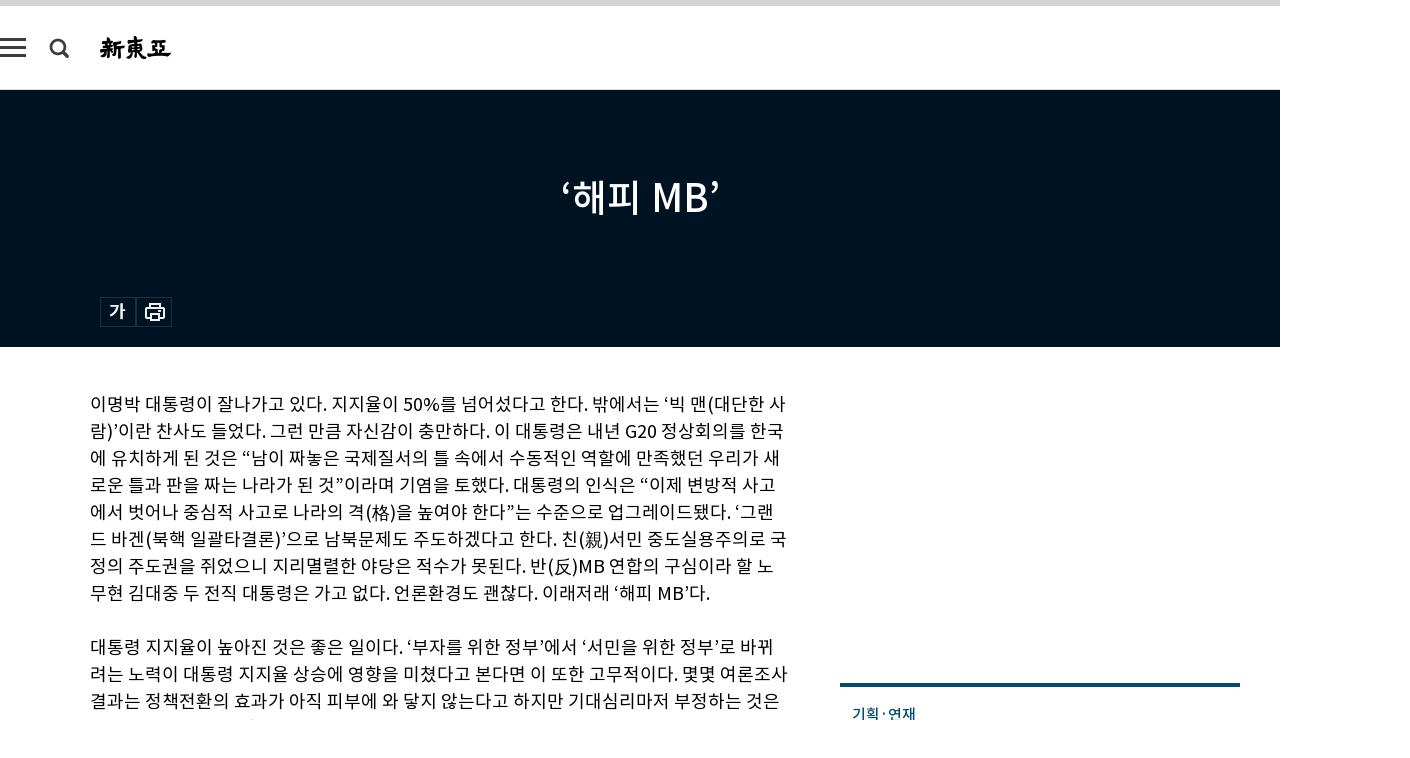

--- FILE ---
content_type: text/html; charset=UTF-8
request_url: https://shindonga.donga.com/column/article/all/13/108950/1
body_size: 22397
content:
<!DOCTYPE html>
<html lang="ko">
<head>
<title>‘해피 MB’｜신동아</title>
<meta charset="utf-8" />
<meta http-equiv="X-UA-Compatible" content="IE=edge" />
<meta name='keywords' content='신동아, 동아일보, 동아닷컴, shindonga.donga.com'>
<meta name='description' content="">
<meta name='writer' content='신동아'>
<link rel="image_src" href="" />
<link rel='stylesheet' type='text/css' href='https://image.donga.com/magazine/shin_w/css/style_sub.css?t=20250410' />
<script data-ad-client='ca-pub-3925768217140661' async src='https://pagead2.googlesyndication.com/pagead/js/adsbygoogle.js'></script>
<!-- dable meta tag -->
<!-- 아이템 ID (필수): 아이템을 식별하기 위해 사용하시는 유일한 키를 입력해 주셔야 하며, 문자 혹은 숫자를 입력하실 수
있으며, 동일한 아이템의 경우, PC와 모바일에서 동일한 아이템 ID 값을 가져야 합니다. -->
<meta content="108950" property="dable:item_id">

<!-- 아이템 작성자(기자명) (필수) -->
<meta content="신동아" property="dable:author">

<!-- 아이템 카테고리 -->
<meta content="사설칼럼" property="article:section"> <!-- 메인 카테고리 (필수) -->

<!-- 아이템 작성일(ISO 8601) (필수) -->
<meta content="2009-11-09T11:05:00+09:00" property="article:published_time"> <!-- 예(한국시간 오후 1:20) -->
<meta name='robots' content='max-image-preview:none'/>
<meta property="og:title" content="" />

<meta property="og:type" content="article" />
<meta property="og:site_name" content="신동아" />
<meta property="og:description" content="" />
<meta property="og:pubdate" content="" />
<meta property='og:url' content='https://shindonga.donga.com/column/article/all/13/108950/1'><meta name='twitter:url' content='https://shindonga.donga.com/column/article/all/13/108950/1' />
<meta name="twitter:card" content="summary_large_image" />
<meta name="twitter:image:src" content="" />
<meta name="twitter:site" content="@dongamedia" />
<meta name="twitter:description" content="" />
<meta name="twitter:title" content="" />
<meta itemprop="name" content="">
<meta itemprop="description" content="">


<link rel='stylesheet' type='text/css' href='https://image.donga.com/magazine/shindonga_m/css/jquery-ui.css' />
<script type="text/javascript" src="https://image.donga.com/donga/js.v.1.0/jquery-latest.js"></script>
<script type='text/javascript' src='https://image.donga.com/donga/js.v.1.0/jquery-ui.js'></script>
<script type='text/javascript' src='https://image.donga.com/donga/js.v.1.0/jquery-cookie.js'></script>
<script type='text/javascript' src='https://image.donga.com/donga/js.v.1.0/donga.js'></script>
<script type="text/javascript" src="https://image.donga.com/donga/js.v.2.0/slick.js"></script>
<link rel="stylesheet" type="text/css" href="https://image.donga.com/donga/css.v.2.0/slick.css"/>
<script type='text/javascript' src="https://image.donga.com/magazine/shin_w/js/common.js?t=20260120"></script>
<script language="javascript" type="text/javascript">
function openWindow(url, name, width, height)
{
    window.open(url, name, "width="+width+", height="+height+", scrollbars=yes, resizable=yes");
    return false;
}
</script>
<script async src="https://securepubads.g.doubleclick.net/tag/js/gpt.js"></script>
<script>
  window.googletag = window.googletag || {cmd: []};
  googletag.cmd.push(function() {
    googletag.defineSlot('/106061858/donga_magazine/pc_magazine_300250', [300, 250], 'div-gpt-ad-1697095737422-0').addService(googletag.pubads());
    googletag.defineSlot('/106061858/donga_magazine/pc_magazine_120600', [120, 600], 'div-gpt-ad-1697098371287-0').addService(googletag.pubads());
    googletag.defineSlot('/106061858/pc_magazine_970250_1', [970, 250], 'div-gpt-ad-1697096865331-0').addService(googletag.pubads());
    googletag.defineSlot('/106061858/donga_magazine/pc_magazine_970250_2', [970, 250], 'div-gpt-ad-1697099813812-0').addService(googletag.pubads());
    googletag.pubads().enableSingleRequest();
    googletag.pubads().collapseEmptyDivs();
    googletag.enableServices();
  });
</script>

<script type="text/javascript" src="https://image.donga.com/donga/js.v.1.0/GAbuilder.js?t=20240911"></script>
<script type="text/javascript">
gabuilder = new GAbuilder('GTM-NGJQBJ8') ;
let pageviewObj = {
    'up_login_status' : 'N',
        'ep_contentdata_content_id' : '13.108950' ,
        'ep_contentdata_content_title' : '‘해피 MB’' ,
        'ep_contentdata_delivered_date' : '2009-11-09 11:05:00' ,
        'ep_contentdata_content_category_1depth' : '사설칼럼' ,
        'ep_contentdata_content_category_2depth' : '-' ,
        'ep_contentdata_content_type' : '-' ,
        'ep_contentdata_content_tags' : '-' ,
        'ep_contentdata_author_name' : '-' ,
        'ep_contentdata_content_source' : '' ,
        'ep_contentdata_content_multimedia' : '-' ,
        'ep_contentdata_content_characters' : '0' ,
        'ep_contentdata_content_loginwall' : 'N' ,
        'ep_contentdata_content_series' : '전진우의 세상읽기' ,
        'ep_contentdata_content_issue' : '-' ,
        'ep_contentdata_author_dept' : '-'
}
gabuilder.GAScreen(pageviewObj);
</script>
</head>
<body>
    
<!-- Google Tag Manager (noscript) -->
<noscript><iframe src='https://www.googletagmanager.com/ns.html?id=GTM-NGJQBJ8' height='0' width='0' style='display:none;visibility:hidden'></iframe></noscript>
<!-- End Google Tag Manager (noscript) -->
        <div id="wrap" class="sub_page">
        <div id="header" class="header view_page">
            <div class="progress_area">
                <div class="progress_bar"></div>
            </div>
            <div class="header_inner">
                <div class="util_box left_box">
                <button class="icon_comm btn_full_menu" type="button"></button>
<button class="icon_comm btn_search" type="button"></button>
<div class="search_box">
    <form action="https://shindonga.donga.com/search" method="get">
        <div class="search_bar">
            <input type="text" name="query" id="query" class="top_search" placeholder="검색어를 입력하세요.">
            <button class="icon_comm btn_search" type="submit"></button>
        </div>
    </form>
    <div id="latest_cont" class="latest_cont">
        <div class="list_cont" id="search_saved">
            <span class="tit">최근검색어</span>
            <p class='no_search'>최근 검색어<br /> 내역이 없습니다.</p>
        </div>
        <div id="fun_cont" class="fun_cont">
            <span class='btn_save'>검색어 저장 <button type='button' class='save' data-save='Y'>끄기</button></span>
            <button type="button" class="btn_close icon_com01 close">닫기</button>
        </div>
    </div>
</div>
            <script>
            $('#fun_cont .save').on('click', function () {
                if ( $(this).data('save') == "N" )
                {
                    $(this).data('save', 'Y') ;
                    $(this).html('끄기');
                    $.cookie('SHINDONGAsearchWordSave', 'Y', { expires: 365, path: '/', domain: 'donga.com' });
                    $("#latest_cont p").remove() ;
                    $("#latest_cont ul").show() ;

                    let eventObj = {};
                    eventObj = {
                        event_name : 'search_event',
                        ep_button_name : '검색어 저장 켜기',
                        ep_button_area : '헤더',
                        ep_button_category : '공통'
                    }
                    gabuilder.GAEventOBJ(eventObj) ;
                }
                else
                {
                    $(this).data('save', 'N') ;
                    $(this).html('켜기');
                    $.cookie('SHINDONGAsearchWordSave', 'N', { expires: 365, path: '/', domain: 'donga.com' });
                    $("#latest_cont ul").hide() ;
                    $("#latest_cont .list_cont .no_search").remove() ;
                    $("#latest_cont .list_cont").append("<p class='no_search'>검색어 저장 기능을<br /> 확인해주세요.</p>") ;

                    let eventObj = {};
                    eventObj = {
                        event_name : 'search_event',
                        ep_button_name : '검색어 저장 끄기',
                        ep_button_area : '헤더',
                        ep_button_category : '공통'
                    }
                    gabuilder.GAEventOBJ(eventObj) ;
                }
                return false;
            });
            $('#latest_cont .btn_del').on('click', function () {
                var word = $(this).data('word') ;
                setCookieSearch(word) ;
                $(this).parent().remove() ;
                return false;
            });
            function setCookieSearch(word)
            {
                $.ajax({
                    type: "GET",
                    url: "https://shindonga.donga.com/search?mode=remove&query=" + word ,
                    dataType: "html",
                    success: function (result) {
                    }
                });
            }
            $('#top_search_form .search_inp #query').on('keyup',function(){
                var query = $(this).val();

                if( query.length >= 1 )
                {
                    if( query.length > 100 )
                    {
                        alert("검색어는 최대 100자까지만 입력가능합니다.");
                        $(this).val(query.substring(0, 100));
                    }
                }
            });

            </script>

                </div>
                <h2 class="top_logo">
<a href="https://shindonga.donga.com">
    <img src="https://image.donga.com/magazine/shin_w/images/common/top_logo.png" alt="신동아">
</a>
</h2>
<div id="gnb" class="gnb ">
    <ul class="gnb_menu">
        <li><a href="https://shindonga.donga.com/politics">정치</a></li>
        <li><a href="https://shindonga.donga.com/economy">경제</a></li>
        <li><a href="https://shindonga.donga.com/society">사회</a></li>
        <li><a href="https://shindonga.donga.com/inter">국제</a></li>
        <li><a href="https://shindonga.donga.com/culture">문화&amp;라이프</a></li>
        <li><a href="https://shindonga.donga.com/science">정보과학</a></li>
        <li><a href="https://shindonga.donga.com/sports">스포츠</a></li>
        <li><a href="https://shindonga.donga.com/people">피플</a></li>
        <li><a href="https://shindonga.donga.com/column">칼럼</a></li>
    </ul>
</div>
                <div class="scroll_title">
                    <h2 class="current_title">&lsquo;해피 MB&rsquo;</h2>
                    <button class='btn_editnum'>2009년 <span class='month'>11</span>월호</button>
                </div>
                <div class="util_box right_box">
                    <button type="button" class="btn_share"></button>
                    <button type="button" class="btn_reply reply_yes">
                        <span class="replyCnt"></span>
                    </button>
                    <div class='login_wrap '>
    <button class='btn_login'><a href='https://secure.donga.com/membership/login.php?gourl=https%3A%2F%2Fshindonga.donga.com%2Fcolumn%2Farticle%2Fall%2F13%2F108950%2F1' data-event_name="click_event" data-ep_button_name="로그인" data-ep_button_area="헤더" data-ep_button_category="공통" class='btn_login_gtm'>로그인</a></button>
    <div class='login_list_wrap'>
        <h2 class='user_name'><a href='https://secure.donga.com/membership/info.php'><span class='name'></span> 님</a></h2>
        <h3 class='menu_title'>내 콘텐츠</h3>
        <ul class='login_list'>
            <li>
                <a href='https://shindonga.donga.com/Reporter?m=my'>내 구독 기자</a>
                <a href='https://shindonga.donga.com/Series?m=my'>내 구독 연재</a>
            </li>
        </ul>
        <a href='https://secure.donga.com/membership/logout.php?gourl=https%3A%2F%2Fshindonga.donga.com%2Fcolumn%2Farticle%2Fall%2F13%2F108950%2F1' class='logout'>로그아웃</a>
    </div>
</div>
                </div>
                <div id="shareLayer" class="share_layer">
                    <span class="title">공유하기</span>
                    <ul class="share_list"></ul>
                    <span class="icon_comm btn_close">닫기</span>
                </div>
            </div>
            <div class="full_menu_wrap">
    <div class="inner">
        <script src = 'https://dimg.donga.com/carriage/SHINDONGA/cron/shindonga_poster/shindonga_poster.0.js?t=20260120'></script>
        <div class="menu_box">
            <ul class="menu_list gnb_list">
                <li><a href="https://shindonga.donga.com/politics">정치</a></li>
                <li><a href="https://shindonga.donga.com/economy">경제</a></li>
                <li><a href="https://shindonga.donga.com/society">사회</a></li>
                <li><a href="https://shindonga.donga.com/inter">국제</a></li>
                <li><a href="https://shindonga.donga.com/culture">문화&amp;라이프</a></li>
                <li><a href="https://shindonga.donga.com/science">정보과학</a></li>
                <li><a href="https://shindonga.donga.com/sports">스포츠</a></li>
                <li><a href="https://shindonga.donga.com/people">피플</a></li>
                <li><a href="https://shindonga.donga.com/column">칼럼</a></li>
                <li><a href="https://shindonga.donga.com/List">전체기사</a></li>
            </ul>
            <ul class="menu_list etc_list">
                <li><a href="https://shindonga.donga.com/Series">연재</a></li>
                <li><a href="https://pf.kakao.com/_ExlPxixj" target='_blank'>기사제보</a></li>
                <li><a href="https://shindonga.donga.com/Library?c=new">최신호 목차</a></li>
                <li><a href="https://web.donga.com/order/magazine/subscription.php" target="_blank">구독신청</a></li>
                <li><a href="https://shindonga.donga.com/Library">라이브러리</a></li>
                <li><a href="https://shindonga.donga.com/Docs?m=ad">광고안내</a></li>
                <li><a href="https://shindonga.donga.com/Reporter">기자페이지</a></li>
            </ul>
        </div>
    </div>
</div>
        </div>
    
            <div class="editart_list_wrap">
            <div class="editart_list">
                <div class="title_cont">
                    <h3 class='title'>2009년 <span class='month_num'>11</span>월호</h3>
                    <button class="btn_all"><a href="https://shindonga.donga.com/Library?c=602">전체목차보기</a></button>
                    <button class="btn_close"></button>
                </div>
                <ul class="tab_box">
                    <li>
                        <button class="btn_tab">정치</button>
                    </li>
                    <li>
                        <button class="btn_tab">경제</button>
                    </li>
                    <li>
                        <button class="btn_tab">사회</button>
                    </li>
                    <li>
                        <button class="btn_tab">국제</button>
                    </li>
                    <li>
                        <button class="btn_tab">문화&amp;라이프</button>
                    </li>
                    <li>
                        <button class="btn_tab">정보과학</button>
                    </li>
                    <li>
                        <button class="btn_tab">스포츠</button>
                    </li>
                    <li>
                        <button class="btn_tab">피플</button>
                    </li>
                    <li>
                        <button class="btn_tab on">칼럼</button>
                    </li>
                </ul>
                <ul class="tab_contents">
                    <li class="list_item">
                        <ul class="contents_list">
                        <li><a href='https://shindonga.donga.com/politics/article/01/13/108951/1'>새해 예산안 전쟁</a></li><li><a href='https://shindonga.donga.com/politics/article/01/13/108947/1'>‘삽질 왕자(MB)’의 대타에서   수성(守城)의 ‘연예인 정치인’으로</a></li><li><a href='https://shindonga.donga.com/politics/article/01/13/108941/1'>김정일, 문선명 리더십의 비밀은?</a></li><li><a href='https://shindonga.donga.com/politics/article/01/13/108926/1'>“북한 장마당  최고 히트상품은  오뚜기 사과식초”</a></li>
                        </ul>
                    </li>
                    <li class="list_item">
                        <ul class="contents_list">
                        <li><a href='https://shindonga.donga.com/economy/article/03/13/108937/1'>하이브리드·전기자동차의 미래</a></li><li><a href='https://shindonga.donga.com/economy/article/03/13/108934/1'>‘소프트파워’ 이대영 원장</a></li><li><a href='https://shindonga.donga.com/economy/article/03/13/108896/1'>멀티플렉스의 진화 4D플렉스</a></li><li><a href='https://shindonga.donga.com/economy/article/03/13/108895/1'>서울컬렉션을 보는 쇼퍼홀릭의 자세</a></li><li><a href='https://shindonga.donga.com/economy/article/03/13/108884/1'>국내 최고 연비 자랑하는 친환경 해치백</a></li>
                        </ul>
                    </li>
                    <li class="list_item">
                        <ul class="contents_list">
                        <li><a href='https://shindonga.donga.com/society/article/02/13/108948/1'>美, MB의‘아무개’ 무슨 뜻인지 묻다</a></li><li><a href='https://shindonga.donga.com/society/article/02/13/108946/1'>박완수   창원시장이 말하는‘창원 스탠더드’</a></li><li><a href='https://shindonga.donga.com/society/article/02/13/108945/1'>김영순 Style, 도시의 표준을 바꾸다</a></li><li><a href='https://shindonga.donga.com/society/article/02/13/108944/1'>송파의 랜드마크 : 롯데 수퍼타워 123</a></li><li><a href='https://shindonga.donga.com/society/article/02/13/108943/1'>‘애국주의’로 무장한 88만원 세대의 초상</a></li><li><a href='https://shindonga.donga.com/society/article/02/13/108929/1'>저성장 시대의 한국 사회 </a></li><li><a href='https://shindonga.donga.com/society/article/02/13/108925/1'>가을, 낙엽을 즈려 밟고… </a></li><li><a href='https://shindonga.donga.com/society/article/02/13/108918/1'>서울 광화문광장</a></li><li><a href='https://shindonga.donga.com/society/article/02/13/108907/1'>“We did not come to fear        the future.  We came here to shape it.”</a></li><li><a href='https://shindonga.donga.com/society/article/02/13/108898/1'>진술거부권을 알리지 않고 작성된 공범 진술조서의 증거능력 외</a></li><li><a href='https://shindonga.donga.com/society/article/02/13/108892/1'>월드컵공원</a></li><li><a href='https://shindonga.donga.com/society/article/02/13/108891/1'>녹색 성장 이끄는  대한민국 환경 수도</a></li><li><a href='https://shindonga.donga.com/society/article/02/13/108885/1'>세계가 주목한 都市 송파</a></li><li><a href='https://shindonga.donga.com/society/article/02/13/108883/1'>‘인강’최고 스타강사 ‘삽자루’ </a></li>
                        </ul>
                    </li>
                    <li class="list_item">
                        <ul class="contents_list">
                        <li><a href='https://shindonga.donga.com/inter/article/04/13/108940/1'>한·미 의회의 정보기관 통제시스템 해부</a></li><li><a href='https://shindonga.donga.com/inter/article/04/13/108916/1'>영국 브리스톨</a></li>
                        </ul>
                    </li>
                    <li class="list_item">
                        <ul class="contents_list">
                        <li><a href='https://shindonga.donga.com/culture/article/05/13/108949/1'>‘언론 황제’ 머독과 삼성이 손잡으면?  </a></li><li><a href='https://shindonga.donga.com/culture/article/05/13/108924/1'>특별한 순간을 더욱 빛나게 하는 예복</a></li><li><a href='https://shindonga.donga.com/culture/article/05/13/108921/1'>女子, 섹스를 탐닉하다</a></li><li><a href='https://shindonga.donga.com/culture/article/05/13/108920/1'>이뤄질 수 없는 과거 회귀에 대한 열망</a></li><li><a href='https://shindonga.donga.com/culture/article/05/13/108919/1'>아일랜드가 빚은 명주,          그리고 아버지 </a></li><li><a href='https://shindonga.donga.com/culture/article/05/13/108915/1'>클래식 음악과 이름</a></li><li><a href='https://shindonga.donga.com/culture/article/05/13/108914/1'>차고 나면 기우는 달</a></li><li><a href='https://shindonga.donga.com/culture/article/05/13/108913/1'>제45회 2000만원 고료 논픽션 당선작 발표</a></li><li><a href='https://shindonga.donga.com/culture/article/05/13/108912/1'>다이애나와 에비타</a></li><li><a href='https://shindonga.donga.com/culture/article/05/13/108909/1'>영행열전 </a></li><li><a href='https://shindonga.donga.com/culture/article/05/13/108908/1'>6·25전쟁 시기 남북한의 신문(하)</a></li><li><a href='https://shindonga.donga.com/culture/article/05/13/108906/1'>아무리 쉬어도 피로가 가시지 않아요</a></li><li><a href='https://shindonga.donga.com/culture/article/05/13/108905/1'>하늘의 뜻을 알았던 절대자            선덕여왕   </a></li><li><a href='https://shindonga.donga.com/culture/article/05/13/108904/1'>시월이 가기 전에 낙엽은 지고</a></li><li><a href='https://shindonga.donga.com/culture/article/05/13/108903/1'>오솔길의 휴식과 담담함의 묘미</a></li><li><a href='https://shindonga.donga.com/culture/article/05/13/108902/1'>한국의 책쟁이들</a></li><li><a href='https://shindonga.donga.com/culture/article/05/13/108901/1'>100년 전 우리는…되새기는 부끄러운 역사</a></li><li><a href='https://shindonga.donga.com/culture/article/05/13/108900/1'>36.5℃ 인간의 경제학 외</a></li><li><a href='https://shindonga.donga.com/culture/article/05/13/108899/1'>와인? 어렵지 않다!</a></li><li><a href='https://shindonga.donga.com/culture/article/05/13/108897/1'>뮤지컬 ‘더 매지션스’ 외</a></li><li><a href='https://shindonga.donga.com/culture/article/05/13/108894/1'>중년 변강쇠에겐 크기보다 지속시간!</a></li><li><a href='https://shindonga.donga.com/culture/article/05/13/108886/1'>죽이고 싶은으로 스크린 데뷔하는 서효림</a></li>
                        </ul>
                    </li>
                    <li class="list_item">
                        <ul class="contents_list">
                        <li><a href='https://shindonga.donga.com/science/article/22/13/108939/1'>신종플루와의 전쟁</a></li><li><a href='https://shindonga.donga.com/science/article/22/13/108930/1'>혁신과 변화 기대되는 웹메일</a></li><li><a href='https://shindonga.donga.com/science/article/22/13/108917/1'>케냐 유엔환경계획(UNEP) 본부</a></li><li><a href='https://shindonga.donga.com/science/article/22/13/108893/1'>현대인 심장 조이는 납</a></li>
                        </ul>
                    </li>
                    <li class="list_item">
                        <ul class="contents_list">
                        <li><a href='https://shindonga.donga.com/sports/article/07/13/108923/1'>신원CC</a></li><li><a href='https://shindonga.donga.com/sports/article/07/13/108922/1'>필드 매력과 反매력이        드러나는 곳</a></li>
                        </ul>
                    </li>
                    <li class="list_item">
                        <ul class="contents_list">
                        <li><a href='https://shindonga.donga.com/people/article/06/13/108952/1'>강태진 서울대 공대학장 ‘세종시 수정’ 공개</a></li><li><a href='https://shindonga.donga.com/people/article/06/13/108938/1'>상습 주취자 치료 프로그램 처음 도입한 김중확 부산경찰청장</a></li><li><a href='https://shindonga.donga.com/people/article/06/13/108936/1'>이경희 한국창업전략연구소장</a></li><li><a href='https://shindonga.donga.com/people/article/06/13/108933/1'>‘밀리언셀러’ 신경숙  영혼의 고백 </a></li><li><a href='https://shindonga.donga.com/people/article/06/13/108932/1'>‘나무에 미친 사학자’ 강판권 계명대 교수</a></li><li><a href='https://shindonga.donga.com/people/article/06/13/108931/1'>겸재 정선 연구에 40년 바친 최완수 간송미술관 실장</a></li><li><a href='https://shindonga.donga.com/people/article/06/13/108928/1'>성신여대 심화진 총장</a></li><li><a href='https://shindonga.donga.com/people/article/06/13/108927/1'>성결대학교 정상운 총장 </a></li><li><a href='https://shindonga.donga.com/people/article/06/13/108911/1'>중국 유일의 여제(女帝) 무측천</a></li><li><a href='https://shindonga.donga.com/people/article/06/13/108910/1'>아낌없이 사랑하고 간 남자 이브 몽탕</a></li><li><a href='https://shindonga.donga.com/people/article/06/13/108890/1'>‘2009 법률구조 국제 심포지엄’개최하는   대한법률구조공단 이사장 정홍원</a></li><li><a href='https://shindonga.donga.com/people/article/06/13/108889/1'>한국원자력안전기술원장 윤철호</a></li><li><a href='https://shindonga.donga.com/people/article/06/13/108888/1'>저소득층 어린이들과 함께 ‘나만의 악기’ 만드는 예민</a></li><li><a href='https://shindonga.donga.com/people/article/06/13/108887/1'>진심과 열정의 워커홀릭 그룹 세브코리아 팽경인  사장</a></li>
                        </ul>
                    </li>
                    <li class="list_item on">
                        <ul class="contents_list">
                        <li><a href='https://shindonga.donga.com/column/article/11/13/108950/1'>‘해피 MB’</a></li>
                        </ul>
                    </li>
                </ul>
            </div>
        </div>        <div id="contents">
            <div class="article_wrap">
                <div class="article_top">
                    <div class="inner">
                        <h3 class="sub_title"></h3>
                        <p class="title_text">‘해피 MB’</p>
                        <p class="title_sub_text"></p>
                        <div class="top_below_box">
                            
                            <div class="util_box">
                                <button type="button" class="btn_util btn_font"></button>
                                <button type="button" class="btn_util btn_print"></button>
                                
                            </div>
                            <div id="fontLayer" class="font_layer">
                                <span class="title">글자크기 설정</span>
                                <span class="font_size">
                                    <button type="button" class="btn_font01">가</button>
                                    <button type="button" class="btn_font02">가</button>
                                    <button type="button" class="btn_font03 on">가</button>
                                    <button type="button" class="btn_font04">가</button>
                                </span>
                                <span class="icon_com01 btn_close">닫기</span>
                            </div>
                        </div>
                    </div>
                </div>
                <div class="article_contents">
                    <div class="inner">
                        <div class="content">
                            <div class="article_view">
                            
                            이명박 대통령이 잘나가고 있다. 지지율이 50%를 넘어섰다고 한다. 밖에서는 ‘빅 맨(대단한 사람)’이란 찬사도 들었다. 그런 만큼 자신감이 충만하다. 이 대통령은 내년 G20 정상회의를 한국에 유치하게 된 것은 “남이 짜놓은 국제질서의 틀 속에서 수동적인 역할에 만족했던 우리가 새로운 틀과 판을 짜는 나라가 된 것”이라며 기염을 토했다. 대통령의 인식은  “이제 변방적 사고에서 벗어나 중심적 사고로 나라의 격(格)을 높여야 한다”는 수준으로 업그레이드됐다. ‘그랜드 바겐(북핵 일괄타결론)’으로 남북문제도 주도하겠다고 한다. 친(親)서민 중도실용주의로 국정의 주도권을 쥐었으니 지리멸렬한 야당은 적수가 못된다. 반(反)MB 연합의 구심이라 할 노무현 김대중 두 전직 대통령은 가고 없다. 언론환경도 괜찮다. 이래저래 ‘해피 MB’다.<br><br>대통령 지지율이 높아진 것은 좋은 일이다. ‘부자를 위한 정부’에서 ‘서민을 위한 정부’로 바뀌려는 노력이 대통령 지지율 상승에 영향을 미쳤다고 본다면 이 또한 고무적이다. 몇몇 여론조사 결과는 정책전환의 효과가 아직 피부에 와 닿지 않는다고 하지만 기대심리마저 부정하는 것은 아니다. 보금자리 주택과 미소금융(소액서민금융), 대학생 등록금 후불제 등은 야당이 비판하는 것처럼 단지 ‘쇼’는 아니지 않은가.<br><br>이 대통령은 미소금융에 대해 “스스로 일어서려는 서민에게 낮은 금리로 자금을 대출해주어서 자활의지를 뒷받침하는 것이야말로 정부가 추진하는 중도실용 서민정책의 핵심”이라고 말했다. 재원은 휴면예금과 금융권의 출연금 1조원, 기업의 자발적 출연금 1조원을 합친 2조원이고, 대기업의 1조원 출연은 대기업이 영세상공인들에게 직접 금융지원을 하는 첫 사례로서 대기업이 사회적 책임을 이행하는 좋은 사례가 될 것이라는 설명도 덧붙였다. ‘기업 프렌들리’에 기업의 사회적 책임을 접목한 것이란 얘기다. <br><br>정치권 일부에서는 재벌의 손목을 비틀어 수천억원씩 내놓게 하는 관치금융이 아니냐고 하지만 그 목적에 비추어 ‘관치에 의한 포퓰리즘 정치’로 비난받을 일은 아니라고 본다. 이 대통령은 보금자리 주택사업과 관련해 “서민을 위해서, 집 없는 사람을 위해서 주는 서민주택을 투기에 이용하는 사람이 있다면 그는 사회의 공적”이라고 말했다. 투기꾼은 ‘공공의 적’이라니! 서민들이 듣기에 속 시원할 얘기다. ‘등록금 반값’ 공약에는 미치지 못하지만 등록금 후불제(취업 후 학자금상환제) 또한 서민의 학자금 부담을 덜어줄 것은 분명하다.<br><br>물론 몇 가지 정책의 예로 감세와 규제완화, 법질서 확립을 통해 성장을 꾀하는 ‘MB노믹스’의 본질이 변화했다고 볼 수는 없다. 이 대통령은 정운찬 총리의 첫 주례보고를 받는 자리에서 “요즘 친서민 정책을 편다고 하니 혹시 시장경제의 원칙을 훼손하는 게 아니냐는 일부의 오해가 있는데, 시장경제의 원칙은 지켜야 한다”고 했다. 여기서 말한 ‘시장경제의 원칙’이 ‘MB노믹스의 원칙’을 의미하는 것인지는 분명치 않으나 그가 감세와 4대강 사업 등을 고집하는 것에 미루어보면 그 연관성을 유추할 수 있을 것이다. <br><br><script type='text/javascript' src='https://image.donga.com/dac/MAGAZINE/PC/magazine_common_view_middle_5para_01.js'></script><br><br>하지만 꿩 잡는 게 매라고 친서민 중도실용을 앞세운 ‘생활정치’의 약발이 대단한 것으로 입증된 이상 옛 방식으로 되돌아갈 리는 없다. 케인스주의자인 정운찬 전 서울대 총장을 국무총리 자리에 앉힌 이유도 거기에 있을 터이다. 문제는 이러한 변화가 그 진정성과 구체성을 담보하지 못한다면 정책조합의 모순(예컨대 감세와 복지지출 증대)에 따른 내적 혼란과 정치공학적 포장(예컨대 야당이 말하는 쇼)에 대한 국민 불신 등으로 중도실용은 그야말로 죽도 밥도 아니게 될 수 있다는 점이다. <br><br>반세기 이상 지속되어온 자민당 체제를 ‘선거혁명’으로 무너뜨린 일본 민주당 하토야마 유키오 대표는 “도의와 절도를 잃어버린 금융자본주의, 시장원리주의에 어떻게 브레이크를 걸고 국민경제와 국민생활을 지켜나갈 것인가? 이것이 지금 우리에게 제기된 과제다”라고 말했다. 시장경제와 사회적 공정·평등의 균형을 잡는 것이 그가 주창한 ‘우애 혁명’의 핵심이라는 것이다. 총리로 취임한 그가 신자유주의에서 비롯된 빈부 양극화의 ‘격차 사회’를 자신의 신념대로 좁혀나갈 수 있을지는 지켜볼 일이다. 다만 하토야마 총리가 시장과 성장 중심의 레이거노믹스와의 결별을 선언한 것만은 명백하다. 그에 비해 중도실용 이후 ‘MB노믹스’가 어떻게 수정됐는지는 분명치 않다. 이 대통령의 친서민 중도실용이 폭넓게 체감되지 못하는 근본이유다. <br><br>더구나 중도실용에 대한 신뢰는 단순히 경제정책만으로 가늠되는 것은 아니다. 정치 사회 문화 등 사회공동체를 구성하는 각 분야에서 중도실용의 가치가 하나의 맥으로 작동할 때 신뢰가 형성된다. 그런 총체적 신뢰가 집적될 때만이 친서민 중도실용에 대한 믿음도 확보될 수 있다. ‘정치 사회 문화 따로, 경제 따로’는 성립될 수 없다. 경제를 살려 국민을 통합하는 것이 아니라, 적어도 국민통합의 노력이 병행되어야 경제도 살릴 수 있는 이치다. 이 대통령은 김대중 전 대통령의 국장 다음날 “민주화 이후의 민주주의 시대를 향해 나가야 한다. 새로운 민주주의는 대립과 투쟁보다는 관용과 타협을 친구로 삼아야 한다”고 말했다. 관용과 타협이야말로 중도실용의 바탕이라는 점에서 매우 좋은 발언이었다.<br><br>그러나 대통령의 발언과 현실은 다르다. 대통령의 중도실용은 집권 측 내부에서부터 엇박자를 보이고 있다. 그 대표적인 예로 ‘박원순 변호사 손배소 사건’을 들 수 있을 것이다. ‘희망제작소’라는 시민단체의 상임이사인 박 변호사는 지난 6월 한 주간지와의 인터뷰에서 현 정부가 (정부의 입맛에 맞지 않는) 시민단체의 활동을 제약한다며 이런 말을 했다.<br><br>“우리 희망제작소만 해도 지역홍보센터 만드는 사업을 3년에 걸쳐 하기로 행정안전부와 계약했어요. 그런데 1년 만에 해약통보를 받았습니다. 하나은행과는 마이크로 크레딧 같은 소기업 후원사업을 하기로 합의하고 기자회견까지 했어요. 그런데 어느 날 무산됐습니다. 나중에 알고 보니 국정원에서 개입했다고 합니다.”<br><br>이른바 국가정보원의 ‘민간인 사찰 의혹’ 폭로였다. 국정원은 즉각 박 변호사의 주장을 ‘사실무근’이라며 부인했다. 그러나 민감한 사안이니만큼 야당이 가만있을 리 없었고, 몇몇 신문은 주요 의제로 다루었다. 그로부터 3개월이 지난 9월 국정원은 박 변호사에게 명예훼손에 대한 2억원의 손해배상소송을 제기했다. ‘원고는 대한민국(법률상 대표자 법무부 장관), 피고는 박원순’이었다. 그러자 박 변호사는 ‘진실은 이렇습니다’라는 문건을 통해 국정원의 사찰 의혹 사례 15가지를 조목조목 공개했다. 국정원 직원이 한 재단의 이사장을 찾아가 자신에 대해 탐문했고, 자신이 이사로 등재된 한 재단에서 돈을 얼마나 받고 있느냐고 캐물었다는 것 등이다. 사안의 성격상 박 변호사가 공개한 사례의 진위를 입증하기는 어려울 것이다. 그러나 “대한민국에서 가장 힘세고 두려운 기관을 상대로 있지도 않은 허위사실을 주장한다는 건 상상할 수 없는 일 아니냐”는 박 변호사의 호소가 강한 설득력을 갖고 있는 것만은 틀림없다. <br><br>더구나 원고가 특정한 공직자(국가정보원장)가 아닌 ‘대한민국’이라는 점과 관련해 과연 소송이 성립되느냐의 문제가 제기되고 있다. “특정한 공직자도 아니고 정부가 자연인으로서 명예훼손소송을 진행하는 것은 명예훼손소송의 근본 취지에 어긋난다. 명예훼손은 주로 자연인, 즉 민간인에게 적용된 것으로서 자신의 명예를 소송이 아니고서는 회복할 수 없는 사람이 하는 것”(이상돈 중앙대 법대 교수)이라는 해석이다. “국가는 독립적인 실체가 있는 게 아니라 시민이 가상의 공동체를 만든 것으로 결국 국가는 자기 자신이기 때문에 국가라는 존재가 자신을 억압하는 것은 말이 안 된다”(이학영 한국YMCA전국연맹 사무총장)는  주장도 있다. 국정원이 검찰 측으로부터 (대한민국을 원고로 한) 소송이 가능하다는 자문을 받았다고 주장하니 당장 소송의 성립 여부를 단정하기는 어렵다. 그러나 한 가지 분명한 것은 이 소송을 통해 국정원이 얻을 수 있는 것은 거의 없다는 점이다. 소송에서 이기려면 박 변호사가 공개한 내용을 증거로 부인해야 하는데, 과연 무슨 증거가 있을 것이며 설령 증거가 있다손 치더라도 그것을 까발리는 것이 국가정보기관에 무슨 득이 되겠는가.<br><br>소송과 관련해 문화연대, 참여연대, 환경운동연합 등 15개 중앙 시민단체, 177개 지방 시민단체는 “2억원이라는 손해배상소송은 사상 초유의 일로 시민사회와 공존하지 않겠다는 정권 차원의 선언”이라고 주장하며 공동대응에 나섰다. 급기야 온건한 시민운동가로 알려진 박 변호사는 “내년이나 내후년이 되면 이명박 정부는 일패도지(一敗塗地·여지없이 패해서 땅속에 묻힘)할 것”이라고 단언했다. <br><br>나는 박 변호사의 ‘극언’을 옹호할 생각은 추호도 없다. 그러나 대통령은 관용과 타협을 말하고, 정부는 불용과 배제의 자세를 보이는 한 중도실용의 진정성은 끊임없이 의심받을 수밖에 없다. KBS 2TV ‘스타골든벨’의 진행자 김제동씨의 교체를 두고 외압의 결과라는 의심이 쉽게 거둬지지 않는 것도 같은 맥락이 아닌가.<br><br>정부는 4대강 사업 예산 22조2000억원 중 8조원을 수자원공사에 넘겼다. 그런데 “10대 공기업 부채는 2008년말 157조원에서 2012년에는 302조원으로 늘어난다”(한나라당 김성식 의원)고 한다. 공기업 부채는 국가채무에는 잡히지 않지만 결국 국민이 갚아야 할 빚이다. 당면한 경제위기를 극복하기 위해 정부재정을 확대하고, 그로 인해 나라 빚(2009년 366조원·GDP 대비 35.6%)이 급증한 것이야 어쩔 수 없다고 해야 할 것이다. 미국 일본 등 선진국에 비하면 우리나라의 재정건전성은 아직 양호한 편이기도 하다. 그렇다고는 해도 다수 국민의 반대를 무릅쓰고 무리하게 4대강 사업을 속전속결하는 것이 과연 중도실용의 자세인가? ‘해피 MB’에게 묻고 싶은 말이다.<br><br><br><br>
                            </div>
                            <div class="article_bottom">
                                <!-- 키워드 -->
                                
                                <!-- //키워드 -->
                                <!-- 관련 기획/연재 -->
                                                        <div class='relative_article'>
                            <div class='title_cont'>
                                <h4 class='title'><a href='https://shindonga.donga.com/Series?c=991105' data-event_name="click_content_event" data-ep_button_name="전진우의 세상읽기" data-ep_button_area="관련 연재" data-ep_button_category="기사뷰">전진우의 세상읽기</a></h4>
                                <button type='button' class='btn_subscribe'  data-scrap='991105' data-scrap_type='series' data-scrap_name='전진우의 세상읽기' data-scrap_idx='/column/article/all/13/110734/1' >구독</button>
                            </div>
                            <div class='relative_cont'>
                                <div class='thum'><img src='https://dimg.donga.com/a/250/170/90/1/egc/CDB/SHINDONGA/Article/20/11/11/23/201111230500000_1.jpg' alt='' /></div>
                                <ul class='relative_article_list'>
                                    <li class='list_item'><a href='https://shindonga.donga.com/column/article/all/13/110734/1' data-event_name="click_content_event" data-ep_button_name="안철수는 언제 대학문을 나서나" data-ep_button_area="관련 연재" data-ep_button_category="기사뷰"><h5 class='relative_title'>안철수는 언제 대학문을 나서나</h5><p class='relative_txt'>2011년 한국 사회의 아이콘은 안철수다. 빨간 장미의 꽃말이 정열이듯이 안철수는 이제 ‘새것’을 의미하는 상징어가 되었다. 새것은 낡은 것을…</p></a></li><li class='list_item'><a href='https://shindonga.donga.com/column/article/all/13/110641/1' data-event_name="click_content_event" data-ep_button_name="서울시장 선거는 시작일 뿐이다" data-ep_button_area="관련 연재" data-ep_button_category="기사뷰"><h5 class='relative_title'>서울시장 선거는 시작일 뿐이다</h5></a></li><li class='list_item'><a href='https://shindonga.donga.com/column/article/all/13/110588/1' data-event_name="click_content_event" data-ep_button_name="누가 안철수를 두려워하는가 " data-ep_button_area="관련 연재" data-ep_button_category="기사뷰"><h5 class='relative_title'>누가 안철수를 두려워하는가 </h5></a></li>
                                </ul>
                            </div>
                        </div>
                                <!-- //관련 기획/연재 -->
                                
                                <!-- //댓글 -->
                                                    <div class="reply_wrap">
                        <div class="reply_box">
                            <link rel='stylesheet' type='text/css' href='https://image.donga.com/donga/css.v.2.0/donga_reply.css?t=20231017' />
                            <script type='text/javascript' src='https://image.donga.com/donga/js.v.4.0/spintop-comment.js?t=20231017'></script>
                            <a name='replyLayer'></a>
                            <div class="reply_top">
                                <span class="title">댓글</span>
                                <span class="txt"><em id='replyCnt' class='replyCnt'>0</em>개</span>
                            </div>
                            <div class='login_box'><a href='javascript:void(0);'  onclick="javascript:gabuilder.setMakeCookiePV('댓글', 'ga4Articleinfo', 'donga.com', 10, 'https://secure.donga.com/membership/login.php?gourl=https%3A%2F%2Fshindonga.donga.com%2Fcolumn%2Farticle%2Fall%2F13%2F108950%2F1?comm'); return false;">의견을 남겨주세요.</a></div>
                            <div id='spinTopBestLayer' class='reply_con'></div>
                            <div class="more" style="display:block">
                                <a href="javascript:void(0);" class="btn_more" onclick="javascript:replyLayerPopup();" >
                                    <span class="txt_more">전체 댓글 <span class="replyCnt">0</span>개 보기</span>
                                    <span class="icon_com icon_more"></span>
                                </a>
                            </div>
                        </div>
                    </div>
                    <div id="replyLayerPopup">
                        <div class="reply_layer_con">
                            <div class="reply_box">
                                <a name='replyLayer'></a>
                                <div class="reply_top_wrap">
                                    <div class="reply_top">
                                        <span class="title">댓글</span>
                                        <span class="txt"><em class='replyCnt'>0</em>개</span>
                                    </div>
                                    <span class="layer_close" onclick="javascript:return replyPopupObj.hide();">닫기</span>
                                </div>
                                <div id="spinTopLayer"></div>
                            </div>
                            <div id="reply_gather"></div>
                        </div>
                    </div>

                            </div>
                        </div>
                        <!-- EAST -->
                        <div class="aside">
                            <div class="aside_top_ad">
                                <div class="tem_ad02"><!-- /106061858/donga_magazine/pc_magazine_300250 -->
<div id='div-gpt-ad-1697095737422-0' style='min-width: 300px; min-height: 250px;'>
  <script>
    googletag.cmd.push(function() { googletag.display('div-gpt-ad-1697095737422-0'); });
  </script>
</div></div>
                            </div>
                            <div class="aside_track prjct_srs">
                                <div class="aside_list_box prjct_srs">
                                    <ul class="aside_slide_list">
                                        <li class='list_item'><div class='title_cont'><h4 class='sub_title'>기획·연재</h4><h3 class='title'><a href='https://shindonga.donga.com/Series?c=990126' data-event_name="click_content_event" data-ep_button_name="이동수의 투시경" data-ep_button_area="기획·연재" data-ep_button_category="기사뷰">이동수의 투시경</a></h3><button type='button' class='btn_subscribe'  data-scrap='990126' data-scrap_type='series' data-scrap_name='이동수의 투시경' data-scrap_idx='/politics/article/all/13/5844550/1' >구독</button></div><div class='list_cont'><a href='https://shindonga.donga.com/politics/article/all/13/5844550/1' data-event_name="click_content_event" data-ep_button_name="조국, 국민의힘의 ‘찬스 메이커’ 될까" data-ep_button_area="기획·연재" data-ep_button_category="기사뷰">
                    <div class='thumb'><img src='https://dimg.donga.com/a/150/90/90/1/ugc/CDB/SHINDONGA/Article/68/c3/d5/4c/68c3d54c023aa0a0a0a.jpg' alt=''></div>
                    <div class='info'>
                    <p>조국, 국민의힘의 ‘찬스 메이커’ 될까</p>
                    </div>
                    </a><a href='https://shindonga.donga.com/politics/article/all/13/5785768/1' data-event_name="click_content_event" data-ep_button_name="정청래 택한 ‘당심’에 李 대통령 발목 잡힐 수 있다" data-ep_button_area="기획·연재" data-ep_button_category="기사뷰">
                    <div class='thumb'><img src='https://dimg.donga.com/a/150/90/90/1/ugc/CDB/SHINDONGA/Article/68/a4/25/c2/68a425c2191fa0a0a0a.jpg' alt=''></div>
                    <div class='info'>
                    <p>정청래 택한 ‘당심’에 李 대통령 발목 잡힐 수 있다</p>
                    </div>
                    </a><a href='https://shindonga.donga.com/politics/article/all/13/5628652/1' data-event_name="click_content_event" data-ep_button_name="‘대한민국 고점론’ 해소하는 후보가 2030 표 받는다" data-ep_button_area="기획·연재" data-ep_button_category="기사뷰">
                    <div class='thumb'><img src='https://dimg.donga.com/a/150/90/90/1/ugc/CDB/SHINDONGA/Article/68/36/b3/1d/6836b31d16bfa0a0a0a.png' alt=''></div>
                    <div class='info'>
                    <p>‘대한민국 고점론’ 해소하는 후보가 2030 표 받는다</p>
                    </div>
                    </a></div></li><li class='list_item'><div class='title_cont'><h4 class='sub_title'>기획·연재</h4><h3 class='title'><a href='https://shindonga.donga.com/Series?c=990361' data-event_name="click_content_event" data-ep_button_name="증권 인사이드" data-ep_button_area="기획·연재" data-ep_button_category="기사뷰">증권 인사이드</a></h3><button type='button' class='btn_subscribe'  data-scrap='990361' data-scrap_type='series' data-scrap_name='증권 인사이드' data-scrap_idx='/economy/article/all/13/5497735/1' >구독</button></div><div class='list_cont'><a href='https://shindonga.donga.com/economy/article/all/13/5497735/1' data-event_name="click_content_event" data-ep_button_name="한진家 막내아들 조정호가 세운 메리츠 제국의 성장사" data-ep_button_area="기획·연재" data-ep_button_category="기사뷰">
                    <div class='thumb'><img src='https://dimg.donga.com/a/150/90/90/1/ugc/CDB/SHINDONGA/Article/67/d3/dd/a4/67d3dda40e13d2738276.jpg' alt=''></div>
                    <div class='info'>
                    <p>한진家 막내아들 조정호가 세운 메리츠 제국의 성장사</p>
                    </div>
                    </a><a href='https://shindonga.donga.com/economy/article/all/13/5435068/1' data-event_name="click_content_event" data-ep_button_name="LG CNS 호된 신고식… 6개월 뒤 주가 반등한다?" data-ep_button_area="기획·연재" data-ep_button_category="기사뷰">
                    <div class='thumb'><img src='https://dimg.donga.com/a/150/90/90/1/ugc/CDB/SHINDONGA/Article/67/a4/54/ec/67a454ec0c04d2738276.jpg' alt=''></div>
                    <div class='info'>
                    <p>LG CNS 호된 신고식… 6개월 뒤 주가 반등한다?</p>
                    </div>
                    </a><a href='https://shindonga.donga.com/economy/article/all/13/5375671/1' data-event_name="click_content_event" data-ep_button_name="카카오페이증권, MTS 외면하다 적자 늪… 이젠 생존이 목표" data-ep_button_area="기획·연재" data-ep_button_category="기사뷰">
                    <div class='thumb'><img src='https://dimg.donga.com/a/150/90/90/1/ugc/CDB/SHINDONGA/Article/67/72/23/92/677223920b43d2738276.jpg' alt=''></div>
                    <div class='info'>
                    <p>카카오페이증권, MTS 외면하다 적자 늪… 이젠 생존이 목표</p>
                    </div>
                    </a></div></li><li class='list_item'><div class='title_cont'><h4 class='sub_title'>기획·연재</h4><h3 class='title'><a href='https://shindonga.donga.com/Series?c=990428' data-event_name="click_content_event" data-ep_button_name="조은아의 유로프리즘" data-ep_button_area="기획·연재" data-ep_button_category="기사뷰">조은아의 유로프리즘</a></h3><button type='button' class='btn_subscribe'  data-scrap='990428' data-scrap_type='series' data-scrap_name='조은아의 유로프리즘' data-scrap_idx='/inter/article/all/13/5644492/1' >구독</button></div><div class='list_cont'><a href='https://shindonga.donga.com/inter/article/all/13/5644492/1' data-event_name="click_content_event" data-ep_button_name="“와인보다 맥주! 위기의 프랑스…美 관세 공격에 타격" data-ep_button_area="기획·연재" data-ep_button_category="기사뷰">
                    <div class='thumb'><img src='https://dimg.donga.com/a/150/90/90/1/ugc/CDB/SHINDONGA/Article/68/41/64/d6/684164d61988a0a0a0a.png' alt=''></div>
                    <div class='info'>
                    <p>“와인보다 맥주! 위기의 프랑스…美 관세 공격에 타격</p>
                    </div>
                    </a><a href='https://shindonga.donga.com/inter/article/all/13/5497717/1' data-event_name="click_content_event" data-ep_button_name="獨 총선서 극우정당 2위…나치 이후 부는 우향우 바람" data-ep_button_area="기획·연재" data-ep_button_category="기사뷰">
                    <div class='thumb'><img src='https://dimg.donga.com/a/150/90/90/1/ugc/CDB/SHINDONGA/Article/67/d3/e4/57/67d3e4572704d2738276.jpg' alt=''></div>
                    <div class='info'>
                    <p>獨 총선서 극우정당 2위…나치 이후 부는 우향우 바람</p>
                    </div>
                    </a><a href='https://shindonga.donga.com/inter/article/all/13/5479210/1' data-event_name="click_content_event" data-ep_button_name="‘범죄 청정국’ 스웨덴이 ‘범죄 소굴’ 된 까닭" data-ep_button_area="기획·연재" data-ep_button_category="기사뷰">
                    <div class='thumb'><img src='https://dimg.donga.com/a/150/90/90/1/ugc/CDB/SHINDONGA/Article/67/c6/82/f3/67c682f326b7d2738276.jpg' alt=''></div>
                    <div class='info'>
                    <p>‘범죄 청정국’ 스웨덴이 ‘범죄 소굴’ 된 까닭</p>
                    </div>
                    </a></div></li><li class='list_item'><div class='title_cont'><h4 class='sub_title'>기획·연재</h4><h3 class='title'><a href='https://shindonga.donga.com/Series?c=990360' data-event_name="click_content_event" data-ep_button_name="재계 인사이드" data-ep_button_area="기획·연재" data-ep_button_category="기사뷰">재계 인사이드</a></h3><button type='button' class='btn_subscribe'  data-scrap='990360' data-scrap_type='series' data-scrap_name='재계 인사이드' data-scrap_idx='/economy/article/all/13/6024688/1' >구독</button></div><div class='list_cont'><a href='https://shindonga.donga.com/economy/article/all/13/6024688/1' data-event_name="click_content_event" data-ep_button_name="자사주 의무 소각? 상법 3차 개정, 코스피에 호재일까" data-ep_button_area="기획·연재" data-ep_button_category="기사뷰">
                    <div class='thumb'><img src='https://dimg.donga.com/a/150/90/90/1/ugc/CDB/SHINDONGA/Article/69/4a/41/35/694a4135099da0a0a0a.jpg' alt=''></div>
                    <div class='info'>
                    <p>자사주 의무 소각? 상법 3차 개정, 코스피에 호재일까</p>
                    </div>
                    </a><a href='https://shindonga.donga.com/economy/article/all/13/5954953/1' data-event_name="click_content_event" data-ep_button_name="‘파격 인사’로 새 질서 짜는 기업들" data-ep_button_area="기획·연재" data-ep_button_category="기사뷰">
                    <div class='thumb'><img src='https://dimg.donga.com/a/150/90/90/1/ugc/CDB/SHINDONGA/Article/69/13/d2/53/6913d253015ea0a0a0a.jpg' alt=''></div>
                    <div class='info'>
                    <p>‘파격 인사’로 새 질서 짜는 기업들</p>
                    </div>
                    </a><a href='https://shindonga.donga.com/economy/article/all/13/5841856/1' data-event_name="click_content_event" data-ep_button_name="“트리플 트러블”…기업 ‘엑소더스’ 시작되나" data-ep_button_area="기획·연재" data-ep_button_category="기사뷰">
                    <div class='thumb'><img src='https://dimg.donga.com/a/150/90/90/1/ugc/CDB/SHINDONGA/Article/68/c2/6e/1f/68c26e1f087ca0a0a0a.jpeg' alt=''></div>
                    <div class='info'>
                    <p>“트리플 트러블”…기업 ‘엑소더스’ 시작되나</p>
                    </div>
                    </a></div></li>
                                    </ul>
                                    <div class="dot_box"></div>
                                </div>
                            </div>

<script>
    $(document).ready(function () {
        let max_scroll = 0;
        function progressBarArticle(titleDiv, contentDiv, footerDiv, progressBarObj) {
            if (titleDiv.length > 0 && contentDiv.length > 0 && footerDiv.length > 0 && progressBarObj.length > 0) {
                let windowHeight = $(window).height();
                let titleDivHeight = titleDiv.outerHeight(true);
                let footerHeight = footerDiv.outerHeight(true);
                let targetDivTop = contentDiv.offset().top - titleDivHeight - $(window).scrollTop();
                let progress = 0;
                if (targetDivTop <= 0) {
                    let articleHeight = contentDiv.height() + titleDivHeight - footerHeight;
                    let targetDivBottom = targetDivTop + articleHeight;
                    if (targetDivBottom > 0) {
                        progress = (1 - (targetDivBottom / articleHeight)) * 100;
                    } else {
                        progress = 100;
                    }
                } else {
                    progress = 0;
                }
                progressBarObj.width(progress + '%');
                if (progress > max_scroll) {
                    max_scroll = progress
                    if (progress > 100) {
                        max_scroll = 100;
                    }
                }
            }
        }

        $(window).scroll(function () {
            progressBarArticle($('#contents .article_top'), $('.article_view'), $('.article_bottom'), $('.progress_bar'));
        });

        window.replyPopupObj = Popup($('#replyLayerPopup'), {
            vertical: 'top',     /* top, bottom, center */
            horizontal: 'right',  /* left, right, center */
            //effect: 'blind',  /* clip slide blind */
            //direction: 'right',   /* up, down, left, right */
            duration: 0.1
        });

        $('.btn_reply').on('click', function () {
            replyPopupObj.show();
        });

    })
</script>
<script>
    window.replyPopupObj = Popup( $( '#replyLayerPopup' ), {
    	vertical: 'top',     /* top, bottom, center */
    	horizontal: 'right',  /* left, right, center */
    	//effect: 'blind',  /* clip slide blind */
    	//direction: 'right',   /* up, down, left, right */
    	duration: 0.1
    });

    var spinTopParams = new Array();
    spinTopParams['length'] = '10' ;
    spinTopParams['show'] = '3';
    spinTopParams['anchor'] = '0';
    spinTopParams['site'] = 'shindonga.donga.com' ;
    spinTopParams['newsid'] = 'SHINDONGA.108950' ;
    spinTopParams['newsurl'] = 'https://shindonga.donga.com/column/article/all/13/108950/1' ;
    spinTopParams['newstitle'] = '‘해피 MB’' ;
    spinTopParams['newsimage'] = '' ;

    _spinTopBest(spinTopParams, 1) ;
    _spinTop (spinTopParams, 1, 0 ) ;

    var show_comment = true;
    function replyLayerPopup( cSort )
    {

        if( show_comment )
        {
            // 에디터 PICK
            if ( cSort !== undefined && cSort == '3' )
            {
                spinTopListSort = 'pick' ;
            }
            _spinTop (spinTopParams, 1, 0 ) ;
            show_comment = false;
        }
        replyPopupObj.show();
    }

    function callCSset(key, val)
    {
        var targetUrl = "/HUB/common/cs.php?s="+key+"&u="+val ;
        $.ajax( {
            type: "GET",
            url: targetUrl,
            dataType: "html",
            success: function (result) {
            }
        });
    }

$(document).ready( function()
{
    _spinTopCount(spinTopParams);
    _spinTopNewsInfo(spinTopParams) ;
    

    $('.article_view').css({'font-size':'18px'});

    $('.btn_recommend').attr('onclick', '_spinTopLike(spinTopParams);');

    $('body').on('click', '#spinTopLayerCommentListMore', function(){
        _spinTopBest(spinTopParams, 1) ;
    });

    $('.btn_print').on('click', function(){
        window.open( 'https://shindonga.donga.com/Print?cid=108950',  'Print',  "width=720, height=700, scrollbars=yes, resizable=yes");
    });

    $('.btn_pdf').on('click', function(){
        window.open( 'https://web.donga.com/pdf/pdf_viewer.php?vcid=&prod=SHINDONGA',  'pdf_viewer',  "");
    });

    $('.btn_share').on('click',function(){
        snsShare();
    });

    $('.font_layer .font_size').find('button').on('click',function(){
        var fontArr = [14, 16, 18, 20];
        var fontIndex = $(this).index();//
        callCSset('pfs',  fontArr[fontIndex]) ;
    })
});

</script>
<script type='text/javascript' src='https://image.donga.com/js/kakao.link.js'></script>
<script type='text/javascript' src='https://image.donga.com/donga/js/kakao-latest.min.js'></script>
<script type='text/javascript' src='https://image.donga.com/donga/js.v.1.0/clipboard.min.js'></script>
<script>
    Kakao.init('74003f1ebb803306a161656f4cfe34c4');
    function snsShare()
    {
        var post = new Object() ;
        post.p0 = '‘해피 MB’ : 신동아';
        post.p1 = '이명박 대통령이 잘나가고 있다. 지지율이 50%를 넘어섰다고 한다. 밖에서는 ‘빅 맨(대단한 사람)’이란 찬사도 들었다. 그런 만큼 자신감이 충만하다. 이 대통령은 내년 G20 정상회의를 한국에 유치하게 된 것은 “남이 짜놓은 국제…';
        post.p2 = '';
        post.p3 = 'https://shindonga.donga.com/column/article/all/13/108950/1';
        post.p4 = '13'
        post.p5 = '';
        post.p6 = 'PC';
        post.p7 = 'shindonga.donga.com';
        post.p8 = '0172456';  //0124378
        post.p9 = 0;
        post.gid = '108950';

        var targetUrl = "/HUB/common/snssharebox.php" ;

        $.ajax({
            type : 'POST' ,
            url : targetUrl ,
            data : post ,
            dataType : 'html' ,
            error : function(result) { alert('error') ; } ,
            success : function(result) {
                $('.share_list').html(result) ;
            }
        });

        return false;
    }

</script>
                        <div class="aside_track most_latest">
                            <div class="aside_list_box most_latest">
                                <div class="tab_cont">
                                    <script src = 'https://dimg.donga.com/carriage/SHINDONGA/cron/shindonga_bestclick1/shindonga_bestclick1.0.js?t='></script>
                                </div>
                                                 <div class="magazine_wrap">
                        <div class="title_cont">
                            <div class="title_box">
                                <span class="icon_mgz"></span>
                                <h4 class="title">매거진동아</h4>
                            </div>
                            <div class="btn_box">
                                <button type="button" class="btn_magazine">
                                    <a href="https://www.youtube.com/@donga-MagazineD" target="_blank">바로가기</a>
                                </button>
                                <button type="button" class="btn_subscribe"><a href="https://www.youtube.com/@donga-MagazineD?sub_confirmation=1" target="_blank">구독</a></button>
                            </div>
                        </div>
                        <ul class="aside_slide_list">
                            <li class='list_item'><div class='thumb'><a href='https://www.youtube.com/watch?v=FJgyVmMI_Uw' target='_blank'><img src='https://i.ytimg.com/vi/FJgyVmMI_Uw/mqdefault.jpg' alt='youtube'></a></div></li><li class='list_item'><div class='thumb'><a href='https://www.youtube.com/watch?v=DNtwXfgzVwU' target='_blank'><img src='https://i.ytimg.com/vi/DNtwXfgzVwU/mqdefault.jpg' alt='youtube'></a></div></li><li class='list_item'><div class='thumb'><a href='https://www.youtube.com/watch?v=_Hz1oxfyw7Q' target='_blank'><img src='https://i.ytimg.com/vi/_Hz1oxfyw7Q/mqdefault.jpg' alt='youtube'></a></div></li>
                        </ul>
                    </div>
                            </div>
                        </div>
                </div>
            </div>
        </div>
        <div class="text_wrap">
            <!-- /106061858/donga_magazine/pc_magazine_970250_2 -->
<div id='div-gpt-ad-1697099813812-0' style='min-width: 970px; min-height: 250px;'>
  <script>
    googletag.cmd.push(function() { googletag.display('div-gpt-ad-1697099813812-0'); });
  </script>
</div>
        </div>        <div class="below_wrap">
           <div class="editor_recom">
                <div class="title_cont">
                    <h3 class="title">에디터 추천기사</h3>
                </div>
                <ul class="editor_recom_list">
                    <li class='list_item'><a href='https://shindonga.donga.com/politics/article/all/13/6065692/1' data-event_name="click_event" data-ep_button_name="“여의도는 김병기가, 동작구는 아내가 국회의원이었다”" data-ep_button_area="톱기사" data-ep_button_category="메인"><div class='thumb'><img src='https://dimg.donga.com/a/570/380/95/1/ugc/CDB/SHINDONGA/Article/69/6d/f2/63/696df2631df8a0a0a0a.jpg' alt='“여의도는 김병기가, <br>동작구는 아내가 국회의원이었다”'></div><div class='info'><h3 class='info_title'>“여의도는 김병기가, <br>동작구는 아내가 국회의원이었다”</h3><p class='info_phar'>“구정 선물로는 너무 많고 공천헌금으론 적다”</p><p class='info_writer'>최진렬 기자</p></div></a></li><li class='list_item'><a href='https://shindonga.donga.com/politics/article/all/13/6061372/1' data-event_name="click_event" data-ep_button_name=" “민주당, 명태균으로 날 조리돌림 하더니 자신들은 억대 금품 수수”" data-ep_button_area="톱기사" data-ep_button_category="메인"><div class='info'><span class='subtitle'>[인터뷰] 이준석 개혁신당 대표</span><h3 class='info_title'> “민주당, 명태균으로 날 조리돌림 하더니 자신들은 억대 금품 수수”</h3><p class='info_phar'>개혁신당은 일상을 열심히 살아가는 대한민국 국민이 행복한 시대를 열기 위하여 당면한 문제와 문제해결에 집중한다. 우리는 문제 해결을 위해 ‘합리적 개혁을 추구하는 용기 있는 수권정당’을 지향한다. </p><p class='info_writer'>정혜연 기자</p></div></a></li><li class='list_item'><a href='https://shindonga.donga.com/politics/article/all/13/6061303/1' data-event_name="click_event" data-ep_button_name="李, 여권 비리 의혹에 ‘전략적 침묵’ 선택한 이유" data-ep_button_area="톱기사" data-ep_button_category="메인"><div class='info'><span class='subtitle'>‘친명’ 김병기·강선우, ‘협치 실패’ 이혜훈 논란…</span><h3 class='info_title'>李, 여권 비리 의혹에 ‘전략적 침묵’ 선택한 이유</h3><p class='info_phar'>이혜훈과 김병기. 계륵(鷄肋)이 돼버린 이재명 대통령의 아픈 손가락이다. 이혜훈 초대 기획예산처 장관 카드는 통합과 협치를 위한 이 대통령의 승부수다. 여야 모두 예상 못한 파격이었다. 다만 이혜훈 후보자를 둘러싼 ‘1일 1의혹’에 이 대통령의 실험은 좌초 위기다. 친명 핵심인 김병기 전 원내대표의 공천헌금 논란과 버티기도 뼈아프다. 자칫하다가는 더불어민주당의 도덕성이 뿌리째 뒤흔들릴 위기다.   ‘사이다 화법’이 트레이드마크인 이 대통령은 현 상황에 대해 전략적 침묵을 선택했다. 의혹 확산과 세간의 비판 여론에도 별다른 언급이 없다. 주목할 점은 지지율이다. 메가톤급 쌍끌이 악재에도 이 대통령의 지지율은 60%대 고공 행진이다. 한미·한중·한일 회담 등 무난한 외교 성적표, 박스피의 오명을 벗어던진 ‘진격의 코스피’, 대선 참패에도 혼돈의 대질주를 이어온 야권의 몰락에 따른 반사이익 때문이다. </p><p class='info_writer'>김성곤 이데일리 기자</p></div></a></li><li class='list_item'><a href='https://shindonga.donga.com/politics/article/all/13/6065704/1' data-event_name="click_event" data-ep_button_name="1억 내고 3억 번다? 공천헌금의 정치학" data-ep_button_area="톱기사" data-ep_button_category="메인" ><div class='thumb'><img src='https://dimg.donga.com/a/300/200/95/1/ugc/CDB/SHINDONGA/Article/69/6d/f1/af/696df1af0857a0a0a0a.jpg' alt='1억 내고 3억 번다? 공천헌금의 정치학'></div><div class='info'><span class='subtitle'>대상만 달라질 뿐 공천헌금 사라지지 않는다</span><h3 class='info_title'>1억 내고 3억 번다? 공천헌금의 정치학</h3><p class='info_phar'>김경 서울시의원이 2022년 지방선거 때 지역구를 강서구에 둔 강선우 국회의원에게 ‘1억 원’을 공천헌금으로 줬다는 의혹이 정치권을 강타하고 있다. 여기에 당시 공천관리위원회 간사이던 김병기 전 더불어민주당 원내대표도 2020년 4월 총선 전, 자신의 지역구인 동작구의 기초의원 두 명으로부터 1000만 원과 2000만 원을 받았다가 선거 이후 돌려줬다는 의혹이 제기돼 파문이 확산되고 있다.  민주당은 공천헌금 사건에 연루된 강선우·김병기 두 의원을 ‘제명’했다. 돈 안 드는 깨끗한 선거, 투명한 정치 구현을 위해 선거법과 정치자금법 등을 대폭 강화했음에도 여전히 공천헌금 얘기가 끊이지 않는 이유는 무엇 때문일까. 민주당 주장처럼 강선우·김병기 두 의원의 ‘개인적 일탈’일까, 아니면 구조적 원인이 있는 것일까.</p></div></a></li>
                </ul>
            </div>
            <div class="category_wrap">
                <div class="inner">
                    <div class='cate_news'><a href='https://shindonga.donga.com/politics'><h3 class='cate_title'>정치</h3></a><ul class='cate_list'><li class='list_item'><a href='https://shindonga.donga.com/politics/article/all/13/6061345/1' data-event_name="click_content_event" data-ep_button_name="신동욱 “국민이 ‘됐다’ 할 때까지 계엄에 미안한 마음 가져야”" data-ep_button_area="에디터 추천기사_정치" data-ep_button_category="기사뷰"><div class='thumb'><img src='https://dimg.donga.com/a/380/211/95/1/ugc/CDB/SHINDONGA/Article/69/6c/ad/0f/696cad0f255ba0a0a0a.jpg' alt='신동욱 “국민이 ‘됐다’ 할 때까지 계엄에 미안한 마음 가져야”'></div><div class='info'><h4 class='info_title'>신동욱 “국민이 ‘됐다’ 할 때까지 계엄에 미안한 마음 가져야”</h4><p class='info_writer'>구자홍 기자</p></div></a></li></ul></div><div class='cate_news'><a href='https://shindonga.donga.com/economy'><h3 class='cate_title'>경제</h3></a><ul class='cate_list'><li class='list_item'><a href='https://shindonga.donga.com/economy/article/all/13/6065635/1' data-event_name="click_content_event" data-ep_button_name="토공사 1위 삼호개발, 교육으로 ‘한마음’ 다진다" data-ep_button_area="에디터 추천기사_경제" data-ep_button_category="기사뷰"><div class='thumb'><img src='https://dimg.donga.com/a/380/211/95/1/ugc/CDB/SHINDONGA/Article/69/6d/dd/0c/696ddd0c0e39a0a0a0a.jpg' alt='토공사 1위 삼호개발, 교육으로 ‘한마음’ 다진다'></div><div class='info'><h4 class='info_title'>토공사 1위 삼호개발, 교육으로 ‘한마음’ 다진다</h4><p class='info_writer'>최진렬 기자</p></div></a></li></ul></div><div class='cate_news'><a href='https://shindonga.donga.com/society'><h3 class='cate_title'>사회</h3></a><ul class='cate_list'><li class='list_item'><a href='https://shindonga.donga.com/society/article/all/13/6065668/1' data-event_name="click_content_event" data-ep_button_name="“아픈 지구 지켜야죠”…유엔환경총회 참석한 동대문구 청소년들의 다짐" data-ep_button_area="에디터 추천기사_사회" data-ep_button_category="기사뷰"><div class='thumb'><img src='https://dimg.donga.com/a/380/211/95/1/ugc/CDB/SHINDONGA/Article/69/6d/e5/7c/696de57c0640a0a0a0a.jpg' alt='“아픈 지구 지켜야죠”…유엔환경총회 참석한 동대문구 청소년들의 다짐'></div><div class='info'><h4 class='info_title'>“아픈 지구 지켜야죠”…유엔환경총회 참석한 동대문구 청소년들의 다짐</h4><p class='info_writer'>박세준 기자</p></div></a></li></ul></div><div class='cate_news'><a href='https://shindonga.donga.com/culture'><h3 class='cate_title'>문화&라이프</h3></a><ul class='cate_list'><li class='list_item'><a href='https://shindonga.donga.com/culture/article/all/13/6059713/1' data-event_name="click_content_event" data-ep_button_name="[시마당] 흡혈 짐승" data-ep_button_area="에디터 추천기사_문화&라이프" data-ep_button_category="기사뷰"><div class='thumb'><img src='https://dimg.donga.com/a/380/211/95/1/ugc/CDB/SHINDONGA/Article/69/68/7e/ac/69687eac0371a0a0a0a.jpg' alt='[시마당] 흡혈 짐승'></div><div class='info'><h4 class='info_title'>[시마당] 흡혈 짐승</h4><p class='info_writer'>김지은</p></div></a></li></ul></div><div class='cate_news'><a href='https://shindonga.donga.com/inter'><h3 class='cate_title'>국제</h3></a><ul class='cate_list'><li class='list_item'><a href='https://shindonga.donga.com/inter/article/all/13/6048523/1' data-event_name="click_content_event" data-ep_button_name="통치 18년, 삶 던져 나라 세운 혁명가 박정희" data-ep_button_area="에디터 추천기사_국제" data-ep_button_category="기사뷰"><div class='thumb'><img src='https://dimg.donga.com/a/380/211/95/1/ugc/CDB/SHINDONGA/Article/69/5f/12/73/695f127326cfa0a0a0a.jpg' alt='통치 18년, 삶 던져 나라 세운 혁명가 박정희'></div><div class='info'><h4 class='info_title'>통치 18년, 삶 던져 나라 세운 혁명가 박정희</h4><p class='info_writer'>최광 대구대 경제금융학부 석좌교수·前 보건복지부 장관</p></div></a></li></ul></div><div class='cate_news'><a href='https://shindonga.donga.com/people'><h3 class='cate_title'>피플</h3></a><ul class='cate_list'><li class='list_item'><a href='https://shindonga.donga.com/people/article/all/13/6017812/1' data-event_name="click_content_event" data-ep_button_name="“하나님의 진리와 사랑 실천하며 인류에게 행복 전하는 사명 다할 것”" data-ep_button_area="에디터 추천기사_피플" data-ep_button_category="기사뷰"><div class='thumb'><img src='https://dimg.donga.com/a/380/211/95/1/ugc/CDB/SHINDONGA/Article/69/44/b7/b0/6944b7b00defa0a0a0a.jpg' alt='“하나님의 진리와 사랑 실천하며 인류에게 행복 전하는 사명 다할 것”'></div><div class='info'><h4 class='info_title'>“하나님의 진리와 사랑 실천하며 인류에게 행복 전하는 사명 다할 것”</h4><p class='info_writer'>박세준 기자</p></div></a></li></ul></div>
                </div>
            </div>
        </div></div>
             <div class='right_wingad'>
                 <!-- /106061858/donga_magazine/pc_magazine_120600 -->
<div id='div-gpt-ad-1697098371287-0' style='min-width: 120px; min-height: 600px;'>
  <script>
    googletag.cmd.push(function() { googletag.display('div-gpt-ad-1697098371287-0'); });
  </script>
</div>
             </div>
         </div>

        <div id="footer" class="footer">
            <div class="full_menu_wrap">
                <div class="inner">
                    <script src = 'https://dimg.donga.com/carriage/SHINDONGA/cron/shindonga_poster/shindonga_poster.0.js?t=20260120'></script>
                    <div class="menu_box">
                        <ul class="menu_list gnb_list">
                            <li><a href="https://shindonga.donga.com/politics">정치</a></li>
                            <li><a href="https://shindonga.donga.com/economy">경제</a></li>
                            <li><a href="https://shindonga.donga.com/society">사회</a></li>
                            <li><a href="https://shindonga.donga.com/inter">국제</a></li>
                            <li><a href="https://shindonga.donga.com/culture">문화&amp;라이프</a></li>
                            <li><a href="https://shindonga.donga.com/science">정보과학</a></li>
                            <li><a href="https://shindonga.donga.com/sports">스포츠</a></li>
                            <li><a href="https://shindonga.donga.com/people">피플</a></li>
                            <li><a href="https://shindonga.donga.com/column">칼럼</a></li>
                            <li><a href="https://shindonga.donga.com/List">전체기사</a></li>
                        </ul>
                        <ul class="menu_list etc_list">
                            <li><a href="https://shindonga.donga.com/Series">연재</a></li>
                            <li><a href="https://pf.kakao.com/_ExlPxixj" target='_blank'>기사제보</a></li>
                            <li><a href="https://shindonga.donga.com/Library?c=new">최신호 목차</a></li>
                            <li><a href="https://web.donga.com/order/magazine/subscription.php">구독신청</a></li>
                            <li><a href="https://shindonga.donga.com/Library">라이브러리</a></li>
                            <li><a href="https://shindonga.donga.com/Docs?m=ad">광고안내</a></li>
                            <li><a href="https://shindonga.donga.com/Reporter">기자페이지</a></li>
                        </ul>
                    </div>
                </div>
            </div>
            <div class="bot_list_wrap">
                <div class="inner">
                    <h1 class="compony_name">동아닷컴</h1>
                    <ul class="bot_list">
                        <li>
                            <a href="https://www.donga.com/company" class="bot_menu">회사소개</a>
                            <a href="https://www.donga.com/company?m=adguide" class="bot_menu">광고 (인터넷, 전광판)</a>
                            <a href="https://www.donga.com/company?m=cooperation" class="bot_menu">제휴안내</a>
                            <a href="https://faq.donga.com/" class="bot_menu">고객센터</a>
                            <a href="https://secure.donga.com/membership/policy/service.php" class="bot_menu">이용약관</a>
                            <a href="https://secure.donga.com/membership/policy/privacy.php" class="bot_menu"><strong>개인정보처리방침</strong></a>
                            <a href="https://www.donga.com/news/Docs?p0=teenagers_doc" class="bot_menu">청소년보호정책(책임자: 구민회)</a>
                        </li>
                        <li>
                            <span class="bot_info">주소: 서울특별시 서대문구 충정로 29</span>
                            <span class="bot_info">Tel: 02-360-0400</span>
                            <span class="bot_info">등록번호: 서울아00741 </span>
                            <span class="bot_info">발행일자: 1996.06.18</span>
                            <span class="bot_info">등록일자: 2009.01.16 </span>
                            <span class="bot_info">발행·편집인: 신석호</span>
                        </li>
                        <li>
                            <p class="copy_right">Copyright by <span class="color">dongA.com</span> All rights reserved.</p>
                        </li>
                    </ul>
                </div>
            </div>
        </div>
    </div>
    <script>
    $(document).ready(function(){
        getMyscrap() ;
    });

    //구독버튼 클릭
    $(document).on('click', '.btn_subscribe[data-scrap][data-scrap_type][data-scrap_name]' , function(){
        var sid = $(this).data('scrap') ;
        var stype = $(this).data('scrap_type') ;
        var sname = $(this).data('scrap_name') ;
        if ( sid && stype && sname ) {
            var idx = $(this).data('scrap_idx') ;
            var position = $(this).data('scrap_position') ;
            var mode = 'toggle' ;
            if ( position == 'mypage' ) { mode = 'mypage_toggle' }
            scrap(mode, stype, sid, sname, position, idx) ;
        }
    });

    function scrap(m, stype='', sid='', sname='', position='', idx='')
    {
        var addmsg = "" ;
        var m_arr = m.split('_');
        if (m_arr.length > 1)
        {
            m = m_arr[1] ;
            addmsg = "<br>화면을 새로고침 해주세요" ;
        }

        $.ajax({
            type: "GET",
            url: "https://shindonga.donga.com/SHINDONGA/scrap?m=" + m + "&stype=" + stype + "&sid=" + sid + "&sname=" + sname + "&idx=" + idx,
            dataType: "html",
            success: function (result) {
                if (m == 'myinfo')
                {
                    $(".subscribe_tit").html(result);
                    $(".left_info .btn_more").show();
                }
                else if (m == 'myscrap')
                {
                    var scrapArr = result.split("|");
                    for (var i = 0; i < scrapArr.length; i++)
                    {
                        $('button.btn_subscribe[data-scrap= "' + scrapArr[i] + '"]').addClass('on');
                        $('button.btn_subscribe[data-scrap= "' + scrapArr[i] + '"]').text('구독중');
                    };
                }
                else
                {
                    var gtm_type = "" ;
                    if (stype == 'series') gtm_type = "연재" ;
                    else if (stype == 'reporter') gtm_type = "기자" ;

                    var gtm_sname = sname ;
                    var ga_sname = "" ;
                    if (stype == 'reporter')
                    {
                        var gtm_sidArr = sid.split("@");
                        gtm_sname = sname + '('+gtm_sidArr[0]+')' ;

                        ga_sname = sname + "(" + sid + ")" ;
                        sname = sname + " 기자" ;
                    }

                    if (result == 'NeedLogin')
                    {
                        var targetUrl = "https://secure.donga.com/membership/login.php?gourl=https%3A%2F%2Fshindonga.donga.com%2Fcolumn%2Farticle%2Fall%2F13%2F108950%2F1" ;
                        location.href = targetUrl ;
                    }
                    else if (result == 'blockedkeyword' )
                    {
                        $("#subscribe_toast .txt").html("<span class='tit'>비속어나 금지어가 사용되었습니다</span>");
                        $(".subscribe_tit .subscribe_box > div").last().css( "display", "none" );
                    }
                    else
                    {
                        var my_gudokcnt = parseInt($('#my_gudokcnt').text()) ;

                        //tag
                        if (result == 'insert')
                        {
                            //$("#subscribe_toast .txt").html("<span class='tit'>"+sname+"</span> 구독이 <span class='application'>완료</span> 되었습니다" + addmsg);
                            //$(".article_wrap .top_below_box .btn_subscribe").html("구독중");
                            //$(".article_wrap .info_journalist .btn_subscribe").html("구독중");
                            //$('#btn_subscribe').addClass("on");
                            //$('#alarm_msg').addClass('close').hide();
                            $('.btn_subscribe[data-scrap= "' + sid + '"]').addClass('on');
                            $('.btn_subscribe[data-scrap= "' + sid + '"]').text('구독중');
                            //$('#my_gudokcnt').text(my_gudokcnt+1);
                            //if ( $('.count_subscribe[data-scrap= "' + sid + '"]').length > 0 )
                            //{
                                //var thisCnt = parseInt($('.count_subscribe[data-scrap= "' + sid + '"]').html()) ;
                                //$('.count_subscribe[data-scrap= "' + sid + '"]').html(thisCnt+1) ;
                            //}

                            //ga4
                            if ( gtm_sname != "" && gtm_type != "" )
                            {
                                let eventObj = {};
                                eventObj = {
                                    event_name : 'subscribe_event',
                                    ep_button_name : gtm_sname,
                                    ep_button_area : '구독하기',
                                    ep_button_category : '구독하기',
                                    ep_subscribe_type : gtm_type,
                                    ep_subscribe_name : gtm_sname
                                }
                                gabuilder.GAEventOBJ(eventObj) ;
                            }
                        }
                        else if (result == 'delete')
                        {
                            //$("#subscribe_toast .txt").html("<span class='tit'>"+sname+"</span> 구독이 <span class='application'>취소</span> 되었습니다");
                            //$(".article_wrap .top_below_box .btn_subscribe").html("구독");
                            //$(".article_wrap .info_journalist .btn_subscribe").html("구독");
                            //$('#btn_subscribe').removeClass("on");
                            //$('#my_gudokcnt').text(my_gudokcnt-1);
                            $('.btn_subscribe[data-scrap= "' + sid + '"]').removeClass('on');
                            $('.btn_subscribe[data-scrap= "' + sid + '"]').text('구독');
                            //if ( $('.count_subscribe[data-scrap= "' + sid + '"]').length > 0 )
                            //{
                                //var thisCnt = parseInt($('.count_subscribe[data-scrap= "' + sid + '"]').html()) ;
                                //$('.count_subscribe[data-scrap= "' + sid + '"]').html(thisCnt-1) ;
                            //}
                        }
                        else if (result == 'duplicate')
                        {
                            $("#subscribe_toast .txt").html("<span class='tit'>이미 저장 되었습니다</span>");
                            $(".subscribe_tit .subscribe_box > div").last().css( "display", "none" );
                        }
                        else if (result == 'found')
                        {
                            $('.btn_subscribe[data-scrap= "' + sid + '"]').addClass('on');
                        }
                        else if (result == 'full')
                        {
                            $("#subscribe_toast .txt").html("<span class='tit'>구독 수를 초과했습니다 <br> 삭제 후 구독 해주세요</span>");
                            $(".subscribe_tit .subscribe_box > div").last().css( "display", "none" );
                        }
                    }
                }
            }
        });

        return false;
    }

    function getMyscrap()
    {
        var login_check = "" ;

        if (login_check == true )
        {
            scrap('myscrap');
        }
        else if ( $('.logout em').length > 0 )
        {
            // pc 메인
            scrap('myscrap');
        }

        return false;
    }

    </script>

<script>
$(document).ready(function(){

    $('.btn_login_gtm').on('click', function(){
        let customObj = {};
        customObj = {
            ep_contentdata_content_title : '신동아'
        }
        var ep_sign_up_method = "신동아" ;
        gabuilder.setMakeCookiePV(ep_sign_up_method, 'ga4Articleinfo', 'donga.com', 10, 'https://secure.donga.com/membership/login.php?gourl=https://shindonga.donga.com/column/article/all/13/108950/1', customObj, false) ;
    });
});
</script>
</body>

</html><script>var _GCD = '8'; </script><script src='https://dimg.donga.com/acecounter/acecounter_V70.20130719.js'></script><script>_PL(_rl);</script>

--- FILE ---
content_type: text/html; charset=UTF-8
request_url: https://spintop.donga.com/comment?jsoncallback=jQuery111206872629264330363_1768874579113&m=best&l=10&p=1&p3=shindonga.donga.com&p4=SHINDONGA.108950&p6=https%3A%2F%2Fshindonga.donga.com%2Fcolumn%2Farticle%2Fall%2F13%2F108950%2F1&p7=%E2%80%98%ED%95%B4%ED%94%BC+MB%E2%80%99&p8=&_=1768874579114
body_size: 223
content:
jQuery111206872629264330363_1768874579113( '' ); 

--- FILE ---
content_type: text/html; charset=UTF-8
request_url: https://spintop.donga.com/comment?jsoncallback=jQuery111206872629264330363_1768874579117&m=count&p3=shindonga.donga.com&p4=SHINDONGA.108950&_=1768874579118
body_size: 224
content:
jQuery111206872629264330363_1768874579117( '0' ); 

--- FILE ---
content_type: text/html; charset=UTF-8
request_url: https://spintop.donga.com/comment?jsoncallback=jQuery111206872629264330363_1768874579119&m=newsinfo&p3=shindonga.donga.com&p4=SHINDONGA.108950&_=1768874579120
body_size: 303
content:
jQuery111206872629264330363_1768874579119( '{\"HEAD\":{\"STATUS\":\"none\",\"SITE\":\"shindonga.donga.com\",\"NEWSID\":\"SHINDONGA.108950\"}}' ); 

--- FILE ---
content_type: text/html; charset=utf-8
request_url: https://www.google.com/recaptcha/api2/aframe
body_size: 249
content:
<!DOCTYPE HTML><html><head><meta http-equiv="content-type" content="text/html; charset=UTF-8"></head><body><script nonce="brK7ZeHALFyyvM71kCkN1A">/** Anti-fraud and anti-abuse applications only. See google.com/recaptcha */ try{var clients={'sodar':'https://pagead2.googlesyndication.com/pagead/sodar?'};window.addEventListener("message",function(a){try{if(a.source===window.parent){var b=JSON.parse(a.data);var c=clients[b['id']];if(c){var d=document.createElement('img');d.src=c+b['params']+'&rc='+(localStorage.getItem("rc::a")?sessionStorage.getItem("rc::b"):"");window.document.body.appendChild(d);sessionStorage.setItem("rc::e",parseInt(sessionStorage.getItem("rc::e")||0)+1);localStorage.setItem("rc::h",'1768874586540');}}}catch(b){}});window.parent.postMessage("_grecaptcha_ready", "*");}catch(b){}</script></body></html>

--- FILE ---
content_type: application/javascript; charset=utf-8
request_url: https://fundingchoicesmessages.google.com/f/AGSKWxXkHoLsFLVxTJStHAiiDVzMPH19Vq2BtoWCJe_rlq-ovwYfajuc799hkZEMmGPS0DVMKHnqlwGGkRbBqRsuJ4IoLMBqbLn0IzPyE0euf0XCN1l7P7dHTik_2qh42GEHTfnES75O1-8c35gbcpg6S04fpZh-Z76y0MDR7ilgwBrKQUlOf9MF0vmPBRMn/_/localads./ads/blank./showSp.php?/adsinteractive-/content_ad_
body_size: -1293
content:
window['309efa83-e461-4bb2-85a1-43492c5b98a0'] = true;